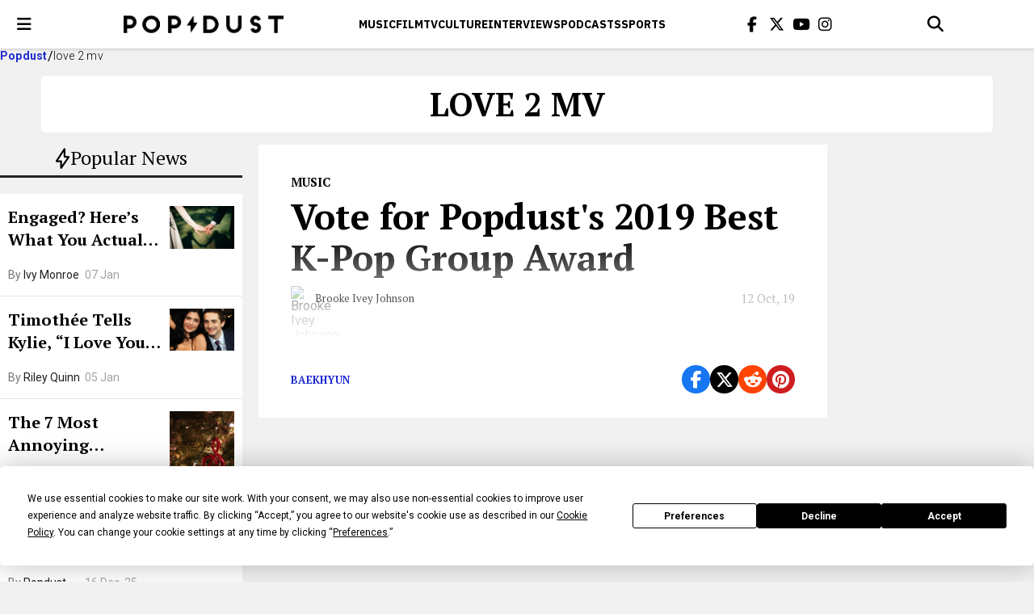

--- FILE ---
content_type: text/html; charset=UTF-8
request_url: https://www.popdust.com/tag/love-2-mv
body_size: 11222
content:


<!doctype html>
<html lang="en-US">

<head>
	<meta charset="UTF-8">
	<meta name="viewport" content="width=device-width, initial-scale=1">
	<link rel="profile" href="https://gmpg.org/xfn/11">

	<script
				type="text/javascript"
				src="https://app.termly.io/resource-blocker/24c338ac-e8c7-4f62-9d7a-4fe65e98e769">
			</script><meta name='robots' content='index, follow, max-image-preview:large, max-snippet:-1, max-video-preview:-1' />

	<!-- This site is optimized with the Yoast SEO plugin v23.6 - https://yoast.com/wordpress/plugins/seo/ -->
	<title>love 2 mv Archives - popdust</title>
	<link rel="canonical" href="https://www.popdust.com/tag/love-2-mv" />
	<meta property="og:locale" content="en_US" />
	<meta property="og:type" content="article" />
	<meta property="og:title" content="love 2 mv Archives - popdust" />
	<meta property="og:url" content="https://www.popdust.com/tag/love-2-mv" />
	<meta property="og:site_name" content="popdust" />
	<meta name="twitter:card" content="summary_large_image" />
	<script type="application/ld+json" class="yoast-schema-graph">{"@context":"https://schema.org","@graph":[{"@type":"CollectionPage","@id":"https://www.popdust.com/tag/love-2-mv","url":"https://www.popdust.com/tag/love-2-mv","name":"love 2 mv Archives - popdust","isPartOf":{"@id":"https://www.popdust.com/#website"},"breadcrumb":{"@id":"https://www.popdust.com/tag/love-2-mv#breadcrumb"},"inLanguage":"en-US"},{"@type":"BreadcrumbList","@id":"https://www.popdust.com/tag/love-2-mv#breadcrumb","itemListElement":[{"@type":"ListItem","position":1,"name":"Home","item":"https://www.popdust.com/"},{"@type":"ListItem","position":2,"name":"love 2 mv"}]},{"@type":"WebSite","@id":"https://www.popdust.com/#website","url":"https://www.popdust.com/","name":"popdust","description":"","potentialAction":[{"@type":"SearchAction","target":{"@type":"EntryPoint","urlTemplate":"https://www.popdust.com/?s={search_term_string}"},"query-input":{"@type":"PropertyValueSpecification","valueRequired":true,"valueName":"search_term_string"}}],"inLanguage":"en-US"}]}</script>
	<!-- / Yoast SEO plugin. -->


<link rel='dns-prefetch' href='//kit.fontawesome.com' />
<link rel='dns-prefetch' href='//www.popdust.com' />
<link rel='dns-prefetch' href='//www.googletagmanager.com' />
<link rel='dns-prefetch' href='//stats.wp.com' />
<link rel='dns-prefetch' href='//use.fontawesome.com' />
<link rel="alternate" type="application/rss+xml" title="popdust &raquo; Feed" href="https://www.popdust.com/feed" />
<link rel="alternate" type="application/rss+xml" title="popdust &raquo; Comments Feed" href="https://www.popdust.com/comments/feed" />
<link rel="alternate" type="application/rss+xml" title="popdust &raquo; love 2 mv Tag Feed" href="https://www.popdust.com/tag/love-2-mv/feed" />
<style id='wp-img-auto-sizes-contain-inline-css'>
img:is([sizes=auto i],[sizes^="auto," i]){contain-intrinsic-size:3000px 1500px}
/*# sourceURL=wp-img-auto-sizes-contain-inline-css */
</style>
<style id='wp-emoji-styles-inline-css'>

	img.wp-smiley, img.emoji {
		display: inline !important;
		border: none !important;
		box-shadow: none !important;
		height: 1em !important;
		width: 1em !important;
		margin: 0 0.07em !important;
		vertical-align: -0.1em !important;
		background: none !important;
		padding: 0 !important;
	}
/*# sourceURL=wp-emoji-styles-inline-css */
</style>
<link rel='stylesheet' id='wp-block-library-css' href='https://www.popdust.com/wp-includes/css/dist/block-library/style.min.css?ver=6.9' media='all' />
<style id='global-styles-inline-css'>
:root{--wp--preset--aspect-ratio--square: 1;--wp--preset--aspect-ratio--4-3: 4/3;--wp--preset--aspect-ratio--3-4: 3/4;--wp--preset--aspect-ratio--3-2: 3/2;--wp--preset--aspect-ratio--2-3: 2/3;--wp--preset--aspect-ratio--16-9: 16/9;--wp--preset--aspect-ratio--9-16: 9/16;--wp--preset--color--black: #000000;--wp--preset--color--cyan-bluish-gray: #abb8c3;--wp--preset--color--white: #ffffff;--wp--preset--color--pale-pink: #f78da7;--wp--preset--color--vivid-red: #cf2e2e;--wp--preset--color--luminous-vivid-orange: #ff6900;--wp--preset--color--luminous-vivid-amber: #fcb900;--wp--preset--color--light-green-cyan: #7bdcb5;--wp--preset--color--vivid-green-cyan: #00d084;--wp--preset--color--pale-cyan-blue: #8ed1fc;--wp--preset--color--vivid-cyan-blue: #0693e3;--wp--preset--color--vivid-purple: #9b51e0;--wp--preset--gradient--vivid-cyan-blue-to-vivid-purple: linear-gradient(135deg,rgb(6,147,227) 0%,rgb(155,81,224) 100%);--wp--preset--gradient--light-green-cyan-to-vivid-green-cyan: linear-gradient(135deg,rgb(122,220,180) 0%,rgb(0,208,130) 100%);--wp--preset--gradient--luminous-vivid-amber-to-luminous-vivid-orange: linear-gradient(135deg,rgb(252,185,0) 0%,rgb(255,105,0) 100%);--wp--preset--gradient--luminous-vivid-orange-to-vivid-red: linear-gradient(135deg,rgb(255,105,0) 0%,rgb(207,46,46) 100%);--wp--preset--gradient--very-light-gray-to-cyan-bluish-gray: linear-gradient(135deg,rgb(238,238,238) 0%,rgb(169,184,195) 100%);--wp--preset--gradient--cool-to-warm-spectrum: linear-gradient(135deg,rgb(74,234,220) 0%,rgb(151,120,209) 20%,rgb(207,42,186) 40%,rgb(238,44,130) 60%,rgb(251,105,98) 80%,rgb(254,248,76) 100%);--wp--preset--gradient--blush-light-purple: linear-gradient(135deg,rgb(255,206,236) 0%,rgb(152,150,240) 100%);--wp--preset--gradient--blush-bordeaux: linear-gradient(135deg,rgb(254,205,165) 0%,rgb(254,45,45) 50%,rgb(107,0,62) 100%);--wp--preset--gradient--luminous-dusk: linear-gradient(135deg,rgb(255,203,112) 0%,rgb(199,81,192) 50%,rgb(65,88,208) 100%);--wp--preset--gradient--pale-ocean: linear-gradient(135deg,rgb(255,245,203) 0%,rgb(182,227,212) 50%,rgb(51,167,181) 100%);--wp--preset--gradient--electric-grass: linear-gradient(135deg,rgb(202,248,128) 0%,rgb(113,206,126) 100%);--wp--preset--gradient--midnight: linear-gradient(135deg,rgb(2,3,129) 0%,rgb(40,116,252) 100%);--wp--preset--font-size--small: 13px;--wp--preset--font-size--medium: 20px;--wp--preset--font-size--large: 36px;--wp--preset--font-size--x-large: 42px;--wp--preset--spacing--20: 0.44rem;--wp--preset--spacing--30: 0.67rem;--wp--preset--spacing--40: 1rem;--wp--preset--spacing--50: 1.5rem;--wp--preset--spacing--60: 2.25rem;--wp--preset--spacing--70: 3.38rem;--wp--preset--spacing--80: 5.06rem;--wp--preset--shadow--natural: 6px 6px 9px rgba(0, 0, 0, 0.2);--wp--preset--shadow--deep: 12px 12px 50px rgba(0, 0, 0, 0.4);--wp--preset--shadow--sharp: 6px 6px 0px rgba(0, 0, 0, 0.2);--wp--preset--shadow--outlined: 6px 6px 0px -3px rgb(255, 255, 255), 6px 6px rgb(0, 0, 0);--wp--preset--shadow--crisp: 6px 6px 0px rgb(0, 0, 0);}:where(.is-layout-flex){gap: 0.5em;}:where(.is-layout-grid){gap: 0.5em;}body .is-layout-flex{display: flex;}.is-layout-flex{flex-wrap: wrap;align-items: center;}.is-layout-flex > :is(*, div){margin: 0;}body .is-layout-grid{display: grid;}.is-layout-grid > :is(*, div){margin: 0;}:where(.wp-block-columns.is-layout-flex){gap: 2em;}:where(.wp-block-columns.is-layout-grid){gap: 2em;}:where(.wp-block-post-template.is-layout-flex){gap: 1.25em;}:where(.wp-block-post-template.is-layout-grid){gap: 1.25em;}.has-black-color{color: var(--wp--preset--color--black) !important;}.has-cyan-bluish-gray-color{color: var(--wp--preset--color--cyan-bluish-gray) !important;}.has-white-color{color: var(--wp--preset--color--white) !important;}.has-pale-pink-color{color: var(--wp--preset--color--pale-pink) !important;}.has-vivid-red-color{color: var(--wp--preset--color--vivid-red) !important;}.has-luminous-vivid-orange-color{color: var(--wp--preset--color--luminous-vivid-orange) !important;}.has-luminous-vivid-amber-color{color: var(--wp--preset--color--luminous-vivid-amber) !important;}.has-light-green-cyan-color{color: var(--wp--preset--color--light-green-cyan) !important;}.has-vivid-green-cyan-color{color: var(--wp--preset--color--vivid-green-cyan) !important;}.has-pale-cyan-blue-color{color: var(--wp--preset--color--pale-cyan-blue) !important;}.has-vivid-cyan-blue-color{color: var(--wp--preset--color--vivid-cyan-blue) !important;}.has-vivid-purple-color{color: var(--wp--preset--color--vivid-purple) !important;}.has-black-background-color{background-color: var(--wp--preset--color--black) !important;}.has-cyan-bluish-gray-background-color{background-color: var(--wp--preset--color--cyan-bluish-gray) !important;}.has-white-background-color{background-color: var(--wp--preset--color--white) !important;}.has-pale-pink-background-color{background-color: var(--wp--preset--color--pale-pink) !important;}.has-vivid-red-background-color{background-color: var(--wp--preset--color--vivid-red) !important;}.has-luminous-vivid-orange-background-color{background-color: var(--wp--preset--color--luminous-vivid-orange) !important;}.has-luminous-vivid-amber-background-color{background-color: var(--wp--preset--color--luminous-vivid-amber) !important;}.has-light-green-cyan-background-color{background-color: var(--wp--preset--color--light-green-cyan) !important;}.has-vivid-green-cyan-background-color{background-color: var(--wp--preset--color--vivid-green-cyan) !important;}.has-pale-cyan-blue-background-color{background-color: var(--wp--preset--color--pale-cyan-blue) !important;}.has-vivid-cyan-blue-background-color{background-color: var(--wp--preset--color--vivid-cyan-blue) !important;}.has-vivid-purple-background-color{background-color: var(--wp--preset--color--vivid-purple) !important;}.has-black-border-color{border-color: var(--wp--preset--color--black) !important;}.has-cyan-bluish-gray-border-color{border-color: var(--wp--preset--color--cyan-bluish-gray) !important;}.has-white-border-color{border-color: var(--wp--preset--color--white) !important;}.has-pale-pink-border-color{border-color: var(--wp--preset--color--pale-pink) !important;}.has-vivid-red-border-color{border-color: var(--wp--preset--color--vivid-red) !important;}.has-luminous-vivid-orange-border-color{border-color: var(--wp--preset--color--luminous-vivid-orange) !important;}.has-luminous-vivid-amber-border-color{border-color: var(--wp--preset--color--luminous-vivid-amber) !important;}.has-light-green-cyan-border-color{border-color: var(--wp--preset--color--light-green-cyan) !important;}.has-vivid-green-cyan-border-color{border-color: var(--wp--preset--color--vivid-green-cyan) !important;}.has-pale-cyan-blue-border-color{border-color: var(--wp--preset--color--pale-cyan-blue) !important;}.has-vivid-cyan-blue-border-color{border-color: var(--wp--preset--color--vivid-cyan-blue) !important;}.has-vivid-purple-border-color{border-color: var(--wp--preset--color--vivid-purple) !important;}.has-vivid-cyan-blue-to-vivid-purple-gradient-background{background: var(--wp--preset--gradient--vivid-cyan-blue-to-vivid-purple) !important;}.has-light-green-cyan-to-vivid-green-cyan-gradient-background{background: var(--wp--preset--gradient--light-green-cyan-to-vivid-green-cyan) !important;}.has-luminous-vivid-amber-to-luminous-vivid-orange-gradient-background{background: var(--wp--preset--gradient--luminous-vivid-amber-to-luminous-vivid-orange) !important;}.has-luminous-vivid-orange-to-vivid-red-gradient-background{background: var(--wp--preset--gradient--luminous-vivid-orange-to-vivid-red) !important;}.has-very-light-gray-to-cyan-bluish-gray-gradient-background{background: var(--wp--preset--gradient--very-light-gray-to-cyan-bluish-gray) !important;}.has-cool-to-warm-spectrum-gradient-background{background: var(--wp--preset--gradient--cool-to-warm-spectrum) !important;}.has-blush-light-purple-gradient-background{background: var(--wp--preset--gradient--blush-light-purple) !important;}.has-blush-bordeaux-gradient-background{background: var(--wp--preset--gradient--blush-bordeaux) !important;}.has-luminous-dusk-gradient-background{background: var(--wp--preset--gradient--luminous-dusk) !important;}.has-pale-ocean-gradient-background{background: var(--wp--preset--gradient--pale-ocean) !important;}.has-electric-grass-gradient-background{background: var(--wp--preset--gradient--electric-grass) !important;}.has-midnight-gradient-background{background: var(--wp--preset--gradient--midnight) !important;}.has-small-font-size{font-size: var(--wp--preset--font-size--small) !important;}.has-medium-font-size{font-size: var(--wp--preset--font-size--medium) !important;}.has-large-font-size{font-size: var(--wp--preset--font-size--large) !important;}.has-x-large-font-size{font-size: var(--wp--preset--font-size--x-large) !important;}
/*# sourceURL=global-styles-inline-css */
</style>

<style id='classic-theme-styles-inline-css'>
/*! This file is auto-generated */
.wp-block-button__link{color:#fff;background-color:#32373c;border-radius:9999px;box-shadow:none;text-decoration:none;padding:calc(.667em + 2px) calc(1.333em + 2px);font-size:1.125em}.wp-block-file__button{background:#32373c;color:#fff;text-decoration:none}
/*# sourceURL=/wp-includes/css/classic-themes.min.css */
</style>
<link rel='stylesheet' id='quiz-creator-style-css' href='https://www.popdust.com/wp-content/plugins/quiz-component/build/style-index.css?ver=6.9' media='all' />
<link rel='stylesheet' id='popdust-style-css' href='https://www.popdust.com/wp-content/themes/popdust/style.css?ver=1768625104.5308' media='all' />
<link rel='stylesheet' id='font-awesome-official-css' href='https://use.fontawesome.com/releases/v6.6.0/css/all.css' media='all' integrity="sha384-h/hnnw1Bi4nbpD6kE7nYfCXzovi622sY5WBxww8ARKwpdLj5kUWjRuyiXaD1U2JT" crossorigin="anonymous" />
<link rel='stylesheet' id='font-awesome-official-v4shim-css' href='https://use.fontawesome.com/releases/v6.6.0/css/v4-shims.css' media='all' integrity="sha384-Heamg4F/EELwbmnBJapxaWTkcdX/DCrJpYgSshI5BkI7xghn3RvDcpG+1xUJt/7K" crossorigin="anonymous" />

<!-- Google tag (gtag.js) snippet added by Site Kit -->

<!-- Google Analytics snippet added by Site Kit -->
<script src="https://www.googletagmanager.com/gtag/js?id=GT-K4TFTVK" id="google_gtagjs-js" async></script>
<script id="google_gtagjs-js-after">
window.dataLayer = window.dataLayer || [];function gtag(){dataLayer.push(arguments);}
gtag("set","linker",{"domains":["www.popdust.com"]});
gtag("js", new Date());
gtag("set", "developer_id.dZTNiMT", true);
gtag("config", "GT-K4TFTVK");
 window._googlesitekit = window._googlesitekit || {}; window._googlesitekit.throttledEvents = []; window._googlesitekit.gtagEvent = (name, data) => { var key = JSON.stringify( { name, data } ); if ( !! window._googlesitekit.throttledEvents[ key ] ) { return; } window._googlesitekit.throttledEvents[ key ] = true; setTimeout( () => { delete window._googlesitekit.throttledEvents[ key ]; }, 5 ); gtag( "event", name, { ...data, event_source: "site-kit" } ); } 
//# sourceURL=google_gtagjs-js-after
</script>

<!-- End Google tag (gtag.js) snippet added by Site Kit -->
<link rel="https://api.w.org/" href="https://www.popdust.com/wp-json/" /><link rel="alternate" title="JSON" type="application/json" href="https://www.popdust.com/wp-json/wp/v2/tags/26658" /><link rel="EditURI" type="application/rsd+xml" title="RSD" href="https://www.popdust.com/xmlrpc.php?rsd" />
<meta name="generator" content="WordPress 6.9" />
<meta name="generator" content="Site Kit by Google 1.137.0" />		<script type="text/javascript">
				(function(c,l,a,r,i,t,y){
					c[a]=c[a]||function(){(c[a].q=c[a].q||[]).push(arguments)};t=l.createElement(r);t.async=1;
					t.src="https://www.clarity.ms/tag/"+i+"?ref=wordpress";y=l.getElementsByTagName(r)[0];y.parentNode.insertBefore(t,y);
				})(window, document, "clarity", "script", "ojoct7ajor");
		</script>
			<style>img#wpstats{display:none}</style>
		<meta name="generator" content="Elementor 3.24.3; features: e_font_icon_svg, additional_custom_breakpoints, e_optimized_control_loading, e_element_cache; settings: css_print_method-external, google_font-enabled, font_display-swap">
			<style>
				.e-con.e-parent:nth-of-type(n+4):not(.e-lazyloaded):not(.e-no-lazyload),
				.e-con.e-parent:nth-of-type(n+4):not(.e-lazyloaded):not(.e-no-lazyload) * {
					background-image: none !important;
				}
				@media screen and (max-height: 1024px) {
					.e-con.e-parent:nth-of-type(n+3):not(.e-lazyloaded):not(.e-no-lazyload),
					.e-con.e-parent:nth-of-type(n+3):not(.e-lazyloaded):not(.e-no-lazyload) * {
						background-image: none !important;
					}
				}
				@media screen and (max-height: 640px) {
					.e-con.e-parent:nth-of-type(n+2):not(.e-lazyloaded):not(.e-no-lazyload),
					.e-con.e-parent:nth-of-type(n+2):not(.e-lazyloaded):not(.e-no-lazyload) * {
						background-image: none !important;
					}
				}
			</style>
			<link rel="icon" href="https://www.popdust.com/wp-content/uploads/2024/09/favicon.webp" sizes="32x32" />
<link rel="icon" href="https://www.popdust.com/wp-content/uploads/2024/09/favicon.webp" sizes="192x192" />
<link rel="apple-touch-icon" href="https://www.popdust.com/wp-content/uploads/2024/09/favicon.webp" />
<meta name="msapplication-TileImage" content="https://www.popdust.com/wp-content/uploads/2024/09/favicon.webp" />
		<style id="wp-custom-css">
			a.around-the-web__link[data-uuid="post-content"] {

    font-size: 13px !important;
 
}
.post__image {
    width: 100%;
    max-height: 100%;
    object-position: center;
}

/* === DESKTOP: 992px and up === */
@media screen and (min-width: 1025px) {
	 /* Post Title Styling */
	.alt-post__title {
	  margin-bottom: 12px;
	}

	
	/*Padding L & R */
	.alt-header__container {
		padding-left: 16px;
		padding-right: 16px;
	}

	/* Post Meta */
	/*.alt-post__meta {
    font-size: 16px;
    line-height: 1.4;
    font-weight: 400;
		margin-bottom: 20px;
}*/
	
	/* Post Author */
	.alt-post__author {
			margin-block: 10px;
	}
	
	/* List items */ 
	.post__content ul, .post__content ol {
		line-height: 1.8;
		padding-left: 32px; 
  	margin-bottom: 20px;
	}

	.post__content li {
  	margin-bottom: 10px;
}
	
	/* Button */
/*
	.wp-block-button {
}
*/	
	
}	
	
/* ====== Mobile (≤767px) ====== */
@media screen and (max-width: 767px) {
  /* Post Title Styling */
  .alt-post__title {
    font-size: 26px;
    line-height: 1.25;
    margin-bottom: 8px;
    max-width: 90%;
  }

  /* Header Styling */
  .alt-header .header__btn-menu,
  .alt-header .header__search {
    height: 56px;
    width: 56px;
  }

  .alt-header .header__menu-link {
    font-size: 14px;
  }

	/* Hero Image Sizing */
	.alt-post__image {
    width: 100%;
    height: 35vh;
    max-height: 240px;
    object-fit: cover;
    object-position: center;
  }
	
	/*Post Meta*/
	/*.alt-post__meta {
    font-size: 14px;
    line-height: 1.4;
    font-weight: 400;
		margin-bottom: 16px;
	}*/

	/* Post Author */
	.alt-post__author {
		margin-block: 10px;
}
	
	/* List items */ 
	.post__content ul, .post__content ol {
  	padding-left: 1.5em;
  	margin-bottom: 20px;
  	list-style-position: outside;
	}

	.post__content li {
  	margin-bottom: 10px;
}
	
}

/* ====== Tablet (768px – 1024px) ====== */
@media screen and (min-width: 768px) and (max-width: 1024px) {
  /* Post Title Styling */
  .alt-post__title {
    font-size: 32px;
    line-height: 1.25;
    margin-bottom: 10px;
    max-width: 680px;
  }

  /* Header Styling */
  .alt-header .header__btn-menu,
  .alt-header .header__search {
    height: 60px;
    width: 60px;
  }

  .alt-header .header__menu-link {
    font-size: 15px;
  }
	
	  /* Hero Image Sizing */
	.alt-post__image {
    width: 100%;
    height: 45vh;
    max-height: 360px;
    object-fit: cover;
    object-position: center;
  }

	.alt-post__author {
		margin-block: 10px;
	}	

	/* List items */ 
	.post__content ul, .post__content ol {
  	padding-left: 1.5em;
  	margin-bottom: 20px;
  	list-style-position: outside;
	}

	.post__content li {
  	margin-bottom: 10px;
}	
	
}
		</style>
		</head>

<body>

	<header class="header">
		
		<nav class="header__container"> 
			
			<button type="button" id="menu-toggler" class="header__btn-menu" aria-label="open menu"> 
				<i class="fa fa-bars icon" aria-hidden="true"></i> 
			</button> 
			
			<a href="https://www.popdust.com" class="header__logo">
				<img src="https://www.popdust.com/wp-content/themes/popdust/img/logo.png" alt="Popdust" loading="lazy" decoding="async">
			</a>
			
							<div class="header__menu">
					<ul class="header__menu-wrapper">
													<li class="header__menu-item">
								<a href="https://www.popdust.com/category/music" class="header__menu-link">
									Music								</a>
							</li>
													<li class="header__menu-item">
								<a href="https://www.popdust.com/category/film" class="header__menu-link">
									Film								</a>
							</li>
													<li class="header__menu-item">
								<a href="https://www.popdust.com/category/tv" class="header__menu-link">
									Tv								</a>
							</li>
													<li class="header__menu-item">
								<a href="https://www.popdust.com/category/culture" class="header__menu-link">
									CULTURE								</a>
							</li>
													<li class="header__menu-item">
								<a href="https://www.popdust.com/category/interviews" class="header__menu-link">
									Interviews								</a>
							</li>
													<li class="header__menu-item">
								<a href="https://www.popdust.com/category/podcasts" class="header__menu-link">
									Podcasts								</a>
							</li>
													<li class="header__menu-item">
								<a href="https://www.popdust.com/category/sports" class="header__menu-link">
									Sports								</a>
							</li>
											</ul>
				</div>
						
			<ul class="header__socials">
				<li class="header__socials-item"> 
					<a href="https://www.facebook.com/popdust" class="header__socials-link" aria-label="Popdus on Facebook"> 
						<i class="icon fa fa-facebook" aria-hidden="true"></i>
					</a>
				</li>
				
				<li class="header__socials-item">
					<a href="https://x.com/Popdust" class="header__socials-link" aria-label="Popdus on X (Twitter)">
						<i class="icon fa-brands fa-x-twitter" aria-hidden="true"></i>
					</a>
				</li>

				<li class="header__socials-item"> <a href="https://www.youtube.com/user/POPDUST" class="header__socials-link" aria-label="Popdus on Youtube">
					<i class="icon fa fa-youtube" aria-hidden="true"></i> 
					</a> 
				</li>

				<li class="header__socials-item">
					<a href="https://www.instagram.com/popdust" class="header__socials-link" aria-label="Popdus on Instagram">
						<i class="icon fa fa-instagram" aria-hidden="true"></i> 
					</a>
				</li>
			</ul> 
			
			<div class="search-header">
				
				<button type="button" class="header__search" aria-label="Open search">
					<i class="icon fa fa-search" aria-hidden="true"></i>
				</button>
                
				<form action="/search" method="GET" class="search-header__form">
					<button type="submit" class="search-header__submit" aria-label="Submit">
						<i class="icon fa fa-search" aria-hidden="true"></i>
					</button> 
					
					<input type="text" class="search-header__input" id="search-header-q" name="q" placeholder="Search" value="">
					
					<button type="button" class="search-header__close" aria-label="Close search">
						<i class="icon fa-solid fa-x"></i>
                    </button> 
				</form>
            </div>
		</nav>
	</header>

	
<nav class="menu">
    <ul class="menu__list ">

        
        
            <li>
                <a href="https://www.popdust.com/" class="menu__link">Home</a>
            </li>

        
            <li>
                <a href="https://www.popdust.com/category/top-stories" class="menu__link">Top Stories</a>
            </li>

        
            <li>
                <a href="https://www.popdust.com/category/trending" class="menu__link">Trending</a>
            </li>

        
            <li>
                <a href="https://www.popdust.com/category/podcasts" class="menu__link">Podcasts</a>
            </li>

        
            <li>
                <a href="https://www.popdust.com/category/music" class="menu__link">Music</a>
            </li>

        
            <li>
                <a href="https://www.popdust.com/category/film" class="menu__link">Film</a>
            </li>

        
            <li>
                <a href="https://www.popdust.com/category/tv" class="menu__link">TV</a>
            </li>

        
            <li>
                <a href="https://www.popdust.com/category/culture" class="menu__link">Culture</a>
            </li>

        
            <li>
                <a href="https://www.popdust.com/category/interviews" class="menu__link">Interviews</a>
            </li>

        
            <li>
                <a href="https://www.popdust.com/category/sponsored" class="menu__link">Sponsored</a>
            </li>

        
            <li>
                <a href="https://www.popdust.com/category/popdust-eats" class="menu__link">Popdust Eats</a>
            </li>

        
            <li>
                <a href="https://www.popdust.com/category/popdust-heart" class="menu__link">Popdust Heart</a>
            </li>

        
            <li>
                <a href="https://www.popdust.com/category/popdust-reviews" class="menu__link">Popdust Reviews</a>
            </li>

        
            <li>
                <a href="https://www.popdust.com/category/sports" class="menu__link">Sports</a>
            </li>

        
            <li>
                <a href="https://www.popdust.com/category/style" class="menu__link">Style</a>
            </li>

        
            <li>
                <a href="https://www.popdust.com/about-us" class="menu__link">About Us</a>
            </li>

        
            <li>
                <a href="https://www.popdust.com/privacy-policy" class="menu__link">Privacy Policy</a>
            </li>

            </ul>
    
    <button class="menu__close" aria-label="close menu"></button>
</nav>


<ul class="breadcrumbs">

    <li class="breadcrumbs__item">
        <a href="https://www.popdust.com" class="breadcrumbs__link">Popdust</a>
    </li>
    
    <li class="breadcrumbs__item">
        <p class="breadcrumbs__text">love 2 mv</p>
    </li>
</ul>

<div class="category">
    <h1 class="category__name">love 2 mv</h1>
</div>

<div class="container">

    	<aside class="sidebar">

		<h2 class="section-title"> 
			<i class="icon">
				<svg xmlns="http://www.w3.org/2000/svg" width="19" height="26" viewBox="0 0 19 26" fill="none">
					<path d="M2.10037 16.5401C2.00598 16.5407 1.97207 16.4752 2.025 16.3946L11.7897 
	                    1.52324C11.8427 1.44263 11.8865 1.45633 11.8872 1.55369L11.9535 
	                    11.0179C11.9542 11.1153 12.0319 11.196 12.1263 11.1973L16.9012 
	                    11.2633C16.9956 11.2647 17.0281 11.3307 16.9735 11.4101L7.7975 
	                    24.7529C7.74289 24.8323 7.69755 24.8176 7.69676 24.7202L7.63096 
	                    16.6829C7.63017 16.5855 7.55229 16.5064 7.4579 16.5069L2.10037 16.5401Z" fill="white"
						stroke="black" stroke-width="2.21667" stroke-miterlimit="10">
					</path>
				</svg> 
			</i> 
			Popular News
		</h2>

		<ul class="sidebar__posts">

			
				<li class="sidebar-post">
					<div class="sidebar-post__text-content">
						<h3 class="sidebar-post__title">

							<a href="https://www.popdust.com/just-engaged-what-to-do-first" class="sidebar-post__title-link">
								Engaged? Here’s What You Actually Need to Do First (And What Can Wait)							</a> 
						</h3>

						<p class="sidebar-post__author">
							By <a href="https://www.popdust.com/author/ivy-monroe" class="sidebar-post__author-link">Ivy Monroe</a> 
						</p>

						<p class="sidebar-post__published-date">07 Jan</p>
					</div> 

					<img src="https://www.popdust.com/wp-content/uploads/2026/01/jeremy-wong-weddings-464ps_nOflw-unsplash.jpg" class="sidebar-post__image" alt="Engaged? Here’s What You Actually Need to Do First (And What Can Wait)" loading="lazy" decoding="async">
				</li>

			
				<li class="sidebar-post">
					<div class="sidebar-post__text-content">
						<h3 class="sidebar-post__title">

							<a href="https://www.popdust.com/timothee-chalamet-kylie-jenner-love-critics-choice-awards" class="sidebar-post__title-link">
								Timothée Tells Kylie, “I Love You” at the 2026 Critics Choice Awards							</a> 
						</h3>

						<p class="sidebar-post__author">
							By <a href="https://www.popdust.com/author/riley-quinn" class="sidebar-post__author-link">Riley Quinn</a> 
						</p>

						<p class="sidebar-post__published-date">05 Jan</p>
					</div> 

					<img src="https://www.popdust.com/wp-content/uploads/2026/01/Kylie-and-Timothee-image-via-criticschoice-Instagram.jpg" class="sidebar-post__image" alt="Timothée Tells Kylie, “I Love You” at the 2026 Critics Choice Awards" loading="lazy" decoding="async">
				</li>

			
				<li class="sidebar-post">
					<div class="sidebar-post__text-content">
						<h3 class="sidebar-post__title">

							<a href="https://www.popdust.com/the-7-most-annoying-christmas-songs-already-playing-everywhere-2641495383" class="sidebar-post__title-link">
								The 7 Most Annoying Christmas Songs Everyone Actually Hates							</a> 
						</h3>

						<p class="sidebar-post__author">
							By <a href="https://www.popdust.com/author/dan-k" class="sidebar-post__author-link">Dan K</a> 
						</p>

						<p class="sidebar-post__published-date">20 Dec, 25</p>
					</div> 

					<img src="https://www.popdust.com/wp-content/uploads/2019/12/origin-112-scaled.jpg" class="sidebar-post__image" alt="The 7 Most Annoying Christmas Songs Everyone Actually Hates" loading="lazy" decoding="async">
				</li>

			
				<li class="sidebar-post">
					<div class="sidebar-post__text-content">
						<h3 class="sidebar-post__title">

							<a href="https://www.popdust.com/artists-to-watch-2026" class="sidebar-post__title-link">
								Artists to Watch in 2026: Your Future Playlist Staples							</a> 
						</h3>

						<p class="sidebar-post__author">
							By <a href="https://www.popdust.com/author/popdust-staff" class="sidebar-post__author-link">Popdust Staff</a> 
						</p>

						<p class="sidebar-post__published-date">16 Dec, 25</p>
					</div> 

					<img src="https://www.popdust.com/wp-content/uploads/2025/12/Artists-to-watch-2026.png" class="sidebar-post__image" alt="Artists to Watch in 2026: Your Future Playlist Staples" loading="lazy" decoding="async">
				</li>

			
		</ul>
	</aside>


            <div class="posts-feed load-more"
            data-exclude-posts=""
            data-page="1"
            data-max-page="1"
            data-tag="love-2-mv"
            data-type="tag"
        >
            
    <article class="post">

        <div class="post__head">

                            <p class="post__category">
                    Music                </p>
            
            <h2 class="post__title">
                <a href="https://www.popdust.com/vote-for-best-kpop-group-2640932353">
                    Vote for Popdust's 2019 Best K-Pop Group Award                </a>
            </h2>

            <div class="post__meta">

                    <div class="meta-author">
        <img src="" class="meta-author__photo" alt="Brooke Ivey Johnson" loading="lazy" decoding="async">
        <a class="meta-author__name" href="https://www.popdust.com/author/brooke-ivey-johnson">
            Brooke Ivey Johnson        </a>
    </div>


                <p class="post__published-date">12 Oct, 19</p>
            </div>

        </div> 

        
        <div class="post__content hidden-content">
            <p>Which K-Pop group is your favorite?</p>
        </div>

        <div class="post__footer">

                            <p class="post__tag">baekhyun</p>
            
            <ul class="post__socials">

                <li class="post__social"> 
                    <a  class="post__social-link facebook" aria-label="Share via facebook"
                        href="https://www.facebook.com/sharer/sharer.php?u=https://www.popdust.com/vote-for-best-kpop-group-2640932353" 
                    >
                        <i class="icon fa-brands fa-facebook-f"></i>
                    </a>
                </li>

                <li class="post__social">
                    <a  class="post__social-link x" aria-label="Share via x"
                        href="https://twitter.com/intent/tweet?url=https://www.popdust.com/vote-for-best-kpop-group-2640932353&text=Vote for Popdust&#039;s 2019 Best K-Pop Group Award&"
                    >
                        <i class="icon fa-brands fa-x-twitter"></i>
                    </a>
                </li>

                <li class="post__social"> 
                    <a  class="post__social-link reddit" aria-label="Share via reddit"
                        href="https://www.reddit.com/submit?url=https://www.popdust.com/vote-for-best-kpop-group-2640932353"
                    > 
                        <i class="icon fa-brands fa-reddit-alien"></i>
                    </a>
                </li>
                
                <li class="post__social">
                    <a class="post__social-link pinterest" aria-label="Share via pinterest"
                        href="https://pinterest.com/pin/create/button/?url=https://www.popdust.com/vote-for-best-kpop-group-2640932353&media=&description=Vote for Popdust&#039;s 2019 Best K-Pop Group Award"
                    >
                        <i class="icon fa-brands fa-pinterest"></i>
                    </a> 
                </li>
            </ul>
        </div>
    </article>

        </div>
    </div>


<footer class="footer">
    
	<div class="footer__container"> 
		<img src="https://www.popdust.com/wp-content/themes/popdust/img/logo.png" alt="Popdust" class="footer__logo" loading="lazy" decoding="async">

      <nav class="footer__nav">
        
	  		 		<ul class="footer__menu">
				        			<li class="footer__menu-item">
						<a href="https://www.popdust.com/about-us" class="footer__menu-link">
							About Us						</a>
					</li>
				        			<li class="footer__menu-item">
						<a href="https://www.popdust.com/careers" class="footer__menu-link">
							Careers						</a>
					</li>
				        			<li class="footer__menu-item">
						<a href="https://www.popdust.com/privacy-policy" class="footer__menu-link">
							Privacy						</a>
					</li>
				        			<li class="footer__menu-item">
						<a href="https://www.popdust.com/terms-of-use" class="footer__menu-link">
							Terms of Use						</a>
					</li>
				        			<li class="footer__menu-item">
						<a href="https://www.popdust.com/contact-us" class="footer__menu-link">
							Contact Us						</a>
					</li>
				        	</ul>
		
        <p class="footer__copyright">© 2026 Popdust Inc. All Rights Reserved.</p>
      </nav>
    </div>
</footer>

<script type="speculationrules">
{"prefetch":[{"source":"document","where":{"and":[{"href_matches":"/*"},{"not":{"href_matches":["/wp-*.php","/wp-admin/*","/wp-content/uploads/*","/wp-content/*","/wp-content/plugins/*","/wp-content/themes/popdust/*","/*\\?(.+)"]}},{"not":{"selector_matches":"a[rel~=\"nofollow\"]"}},{"not":{"selector_matches":".no-prefetch, .no-prefetch a"}}]},"eagerness":"conservative"}]}
</script>
			<script type='text/javascript'>
				const lazyloadRunObserver = () => {
					const lazyloadBackgrounds = document.querySelectorAll( `.e-con.e-parent:not(.e-lazyloaded)` );
					const lazyloadBackgroundObserver = new IntersectionObserver( ( entries ) => {
						entries.forEach( ( entry ) => {
							if ( entry.isIntersecting ) {
								let lazyloadBackground = entry.target;
								if( lazyloadBackground ) {
									lazyloadBackground.classList.add( 'e-lazyloaded' );
								}
								lazyloadBackgroundObserver.unobserve( entry.target );
							}
						});
					}, { rootMargin: '200px 0px 200px 0px' } );
					lazyloadBackgrounds.forEach( ( lazyloadBackground ) => {
						lazyloadBackgroundObserver.observe( lazyloadBackground );
					} );
				};
				const events = [
					'DOMContentLoaded',
					'elementor/lazyload/observe',
				];
				events.forEach( ( event ) => {
					document.addEventListener( event, lazyloadRunObserver );
				} );
			</script>
			<script src="https://kit.fontawesome.com/b97d5e1a71.js?ver=1.0.4" id="font-awesome-js"></script>
<script src="https://www.popdust.com/wp-content/themes/popdust/js/menu.js?ver=1.0.4" id="popdust-menu-js"></script>
<script src="https://www.popdust.com/wp-content/themes/popdust/js/load-post-content.js?ver=1.0.4" id="popdust-load-post-content-js"></script>
<script src="https://www.popdust.com/wp-content/themes/popdust/js/load-more.js?ver=1.0.4" id="popdust-load-more-js"></script>
<script src="https://stats.wp.com/e-202603.js" id="jetpack-stats-js" data-wp-strategy="defer"></script>
<script id="jetpack-stats-js-after">
_stq = window._stq || [];
_stq.push([ "view", JSON.parse("{\"v\":\"ext\",\"blog\":\"237889964\",\"post\":\"0\",\"tz\":\"0\",\"srv\":\"www.popdust.com\",\"j\":\"1:13.9.1\"}") ]);
_stq.push([ "clickTrackerInit", "237889964", "0" ]);
//# sourceURL=jetpack-stats-js-after
</script>
<script id="wp-emoji-settings" type="application/json">
{"baseUrl":"https://s.w.org/images/core/emoji/17.0.2/72x72/","ext":".png","svgUrl":"https://s.w.org/images/core/emoji/17.0.2/svg/","svgExt":".svg","source":{"concatemoji":"https://www.popdust.com/wp-includes/js/wp-emoji-release.min.js?ver=6.9"}}
</script>
<script type="module">
/*! This file is auto-generated */
const a=JSON.parse(document.getElementById("wp-emoji-settings").textContent),o=(window._wpemojiSettings=a,"wpEmojiSettingsSupports"),s=["flag","emoji"];function i(e){try{var t={supportTests:e,timestamp:(new Date).valueOf()};sessionStorage.setItem(o,JSON.stringify(t))}catch(e){}}function c(e,t,n){e.clearRect(0,0,e.canvas.width,e.canvas.height),e.fillText(t,0,0);t=new Uint32Array(e.getImageData(0,0,e.canvas.width,e.canvas.height).data);e.clearRect(0,0,e.canvas.width,e.canvas.height),e.fillText(n,0,0);const a=new Uint32Array(e.getImageData(0,0,e.canvas.width,e.canvas.height).data);return t.every((e,t)=>e===a[t])}function p(e,t){e.clearRect(0,0,e.canvas.width,e.canvas.height),e.fillText(t,0,0);var n=e.getImageData(16,16,1,1);for(let e=0;e<n.data.length;e++)if(0!==n.data[e])return!1;return!0}function u(e,t,n,a){switch(t){case"flag":return n(e,"\ud83c\udff3\ufe0f\u200d\u26a7\ufe0f","\ud83c\udff3\ufe0f\u200b\u26a7\ufe0f")?!1:!n(e,"\ud83c\udde8\ud83c\uddf6","\ud83c\udde8\u200b\ud83c\uddf6")&&!n(e,"\ud83c\udff4\udb40\udc67\udb40\udc62\udb40\udc65\udb40\udc6e\udb40\udc67\udb40\udc7f","\ud83c\udff4\u200b\udb40\udc67\u200b\udb40\udc62\u200b\udb40\udc65\u200b\udb40\udc6e\u200b\udb40\udc67\u200b\udb40\udc7f");case"emoji":return!a(e,"\ud83e\u1fac8")}return!1}function f(e,t,n,a){let r;const o=(r="undefined"!=typeof WorkerGlobalScope&&self instanceof WorkerGlobalScope?new OffscreenCanvas(300,150):document.createElement("canvas")).getContext("2d",{willReadFrequently:!0}),s=(o.textBaseline="top",o.font="600 32px Arial",{});return e.forEach(e=>{s[e]=t(o,e,n,a)}),s}function r(e){var t=document.createElement("script");t.src=e,t.defer=!0,document.head.appendChild(t)}a.supports={everything:!0,everythingExceptFlag:!0},new Promise(t=>{let n=function(){try{var e=JSON.parse(sessionStorage.getItem(o));if("object"==typeof e&&"number"==typeof e.timestamp&&(new Date).valueOf()<e.timestamp+604800&&"object"==typeof e.supportTests)return e.supportTests}catch(e){}return null}();if(!n){if("undefined"!=typeof Worker&&"undefined"!=typeof OffscreenCanvas&&"undefined"!=typeof URL&&URL.createObjectURL&&"undefined"!=typeof Blob)try{var e="postMessage("+f.toString()+"("+[JSON.stringify(s),u.toString(),c.toString(),p.toString()].join(",")+"));",a=new Blob([e],{type:"text/javascript"});const r=new Worker(URL.createObjectURL(a),{name:"wpTestEmojiSupports"});return void(r.onmessage=e=>{i(n=e.data),r.terminate(),t(n)})}catch(e){}i(n=f(s,u,c,p))}t(n)}).then(e=>{for(const n in e)a.supports[n]=e[n],a.supports.everything=a.supports.everything&&a.supports[n],"flag"!==n&&(a.supports.everythingExceptFlag=a.supports.everythingExceptFlag&&a.supports[n]);var t;a.supports.everythingExceptFlag=a.supports.everythingExceptFlag&&!a.supports.flag,a.supports.everything||((t=a.source||{}).concatemoji?r(t.concatemoji):t.wpemoji&&t.twemoji&&(r(t.twemoji),r(t.wpemoji)))});
//# sourceURL=https://www.popdust.com/wp-includes/js/wp-emoji-loader.min.js
</script>

</body>
</html>
